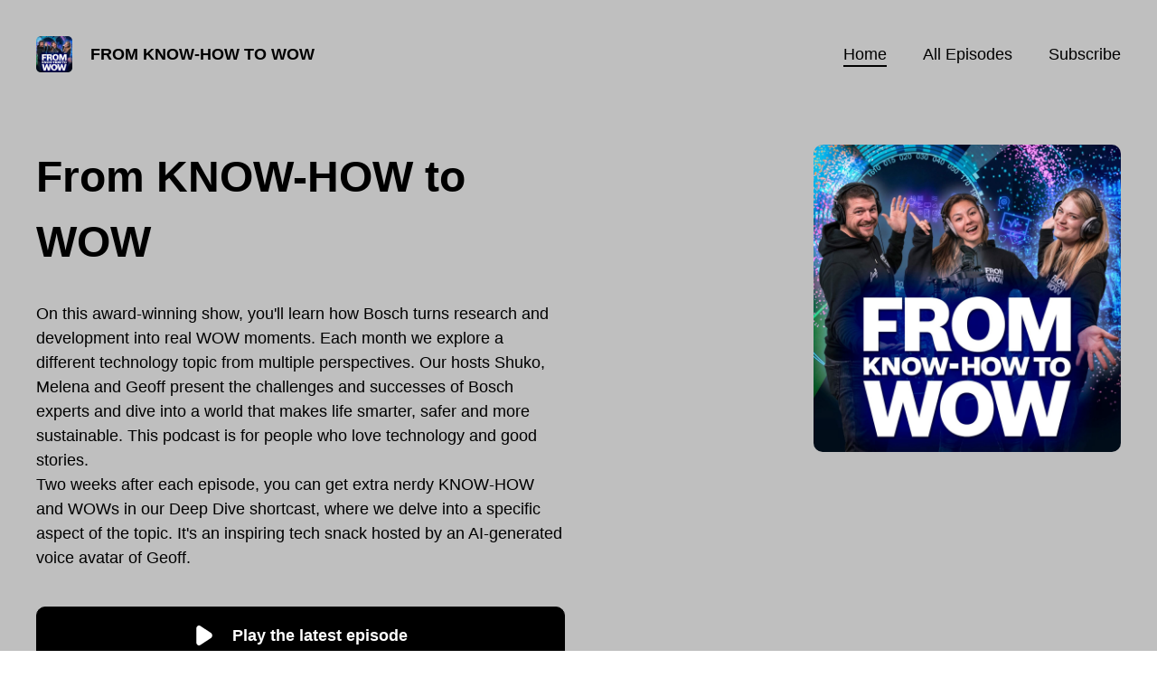

--- FILE ---
content_type: text/html; charset=utf-8
request_url: https://fromknowhowtowow.podigee.io/
body_size: 6518
content:
<!DOCTYPE html>
<html lang="en">
  <head>
    <meta charset="utf-8">
    <meta http-equiv="X-UA-Compatible" content="IE=edge,chrome=1">

    <title>
      From KNOW-HOW to WOW - Podcast
    </title>

    <meta name="viewport" content="width=device-width, initial-scale=1">

    <meta content="podigee.com" name="generator" />
<meta content="On this award-winning show, you&#39;ll learn how Bosch turns research and development into real WOW moments. Each month we explore a different technology topic from multiple perspectives. Our hosts Shuko, Melena and Geoff present the challenges and successes of Bosch experts and dive into a world that makes life smarter, safer and more sustainable. This podcast is for people who love technology and good stories.
Two weeks after each episode, you can get extra nerdy KNOW-HOW and WOWs in our Deep Dive shortcast, where we delve into a specific aspect of the topic. It&#39;s an inspiring tech snack hosted by an AI-generated voice avatar of Geoff." name="description" />
<meta content="Robert Bosch GmbH" name="author" />
<meta name="keywords" />

    <meta property="og:title" content="From KNOW-HOW to WOW" />
<meta property="og:description" content="On this award-winning show, you&#39;ll learn how Bosch turns research and development into real WOW moments. Each month we explore a different technology topic from multiple perspectives. Our hosts Shuko, Melena and Geoff present the challenges and successes of Bosch experts and dive into a world that makes life smarter, safer and more sustainable. This podcast is for people who love technology and good stories.
Two weeks after each episode, you can get extra nerdy KNOW-HOW and WOWs in our Deep Dive shortcast, where we delve into a specific aspect of the topic. It&#39;s an inspiring tech snack hosted by an AI-generated voice avatar of Geoff." />
<meta property="og:type" content="website" />
<meta property="og:url" content="https://fromknowhowtowow.podigee.io/" />
<meta property="og:image" content="https://images.podigee-cdn.net/0x,sWxmB-aIipr2szamn2ZxQ-E_0L0iuYAB9HJV-3-lp8fw=/https://main.podigee-cdn.net/uploads/u9012/70f39060-1909-41af-b6ca-d6f92bcd32d8.jpg" />
<meta property="og:site_name" content="From KNOW-HOW to WOW" />
<meta name="twitter:card" content="summary_large_image" />
<meta name="twitter:url" content="https://fromknowhowtowow.podigee.io/" />
<meta name="twitter:title" content="From KNOW-HOW to WOW" />
<meta name="twitter:description" content="On this award-winning show, you&#39;ll learn how Bosch turns research and development into real WOW moments. Each month we explore a different technology topic from multiple perspectives. Our hosts Shuko, Melena and Geoff present the challenges and successes of Bosch experts and dive into a world that makes life smarter, safer and more sustainable. This podcast is for people who love technology and good stories.
Two weeks after each episode, you can get extra nerdy KNOW-HOW and WOWs in our Deep Dive shortcast, where we delve into a specific aspect of the topic. It&#39;s an inspiring tech snack hosted by an AI-generated voice avatar of Geoff." />
<meta name="twitter:image" content="https://images.podigee-cdn.net/0x,sWxmB-aIipr2szamn2ZxQ-E_0L0iuYAB9HJV-3-lp8fw=/https://main.podigee-cdn.net/uploads/u9012/70f39060-1909-41af-b6ca-d6f92bcd32d8.jpg" />
<meta itemprop="name" content="From KNOW-HOW to WOW" />
<meta itemprop="description" content="On this award-winning show, you&#39;ll learn how Bosch turns research and development into real WOW moments. Each month we explore a different technology topic from multiple perspectives. Our hosts Shuko, Melena and Geoff present the challenges and successes of Bosch experts and dive into a world that makes life smarter, safer and more sustainable. This podcast is for people who love technology and good stories.
Two weeks after each episode, you can get extra nerdy KNOW-HOW and WOWs in our Deep Dive shortcast, where we delve into a specific aspect of the topic. It&#39;s an inspiring tech snack hosted by an AI-generated voice avatar of Geoff." />
<meta itemprop="image" content="https://images.podigee-cdn.net/0x,sWxmB-aIipr2szamn2ZxQ-E_0L0iuYAB9HJV-3-lp8fw=/https://main.podigee-cdn.net/uploads/u9012/70f39060-1909-41af-b6ca-d6f92bcd32d8.jpg" />


    <link rel="canonical" href="https://fromknowhowtowow.podigee.io/">
    <link rel="icon" href="/assets/favicons/favicon-96x96-e595067f367308346f53dde5921f8c405a8768e68e5594a49009ca9e6d6666fe.png" type="image/png">

    <link rel="stylesheet" href="/assets/fontawesome-49b2499398529056d550aba5dd2a0e0565f65ff3d8f9005d4891f6de96024560.css" media="all" />
    
    <link rel="stylesheet" href="/assets/blog-7233c08c7e31d828b4368f0c1b41ab74e3b3a711221bd9a75ddb45177323836a.css" media="all" />
      <link rel="stylesheet" media="all" href="/stylesheets/normalizer.css"></link>
  <link rel="stylesheet" media="all" href="/stylesheets/grid.css"></link>
  <link rel="stylesheet" media="all" href="/stylesheets/application.css"></link>

    <meta name="csrf-param" content="authenticity_token" />
<meta name="csrf-token" content="izxI7YfpETY_ICQjDrZQtKxXWLaSFOB_-iuWKnLc08Y-iU86pNCy9cb6Qx6V_4nF1Iq1jwA1TUJoXoRatyWjPw" />
    <script src="/assets/custom/application-e83c062865038959efc69ef9440e22a5054a100757c8943fb6614d59465f064c.js"></script>
      <script src="/assets/custom/calculation-fa9f88c7088a44ff115989b382b5fe135baeee84568af256c09249f14133a070.js" color="#000000"></script>
      <script src="/assets/custom/follow-hub-97b12e83ec0b2478be2191cc8b7cfbd66233877899ef419dccea124b1df73574.js" feedUrl="https://fromknowhowtowow.podigee.io/feed/mp3" followUsData="{&quot;itunes&quot;:null,&quot;spotify&quot;:&quot;https://open.spotify.com/show/0bE3sugcPOIdDKNwdzFrHn&quot;,&quot;deezer&quot;:&quot;https://www.deezer.com/show/1962522&quot;,&quot;podimo&quot;:null,&quot;steady&quot;:null,&quot;tune_in_radio&quot;:null,&quot;iheart&quot;:null,&quot;pandora&quot;:null,&quot;overcast&quot;:null,&quot;podcast_addict&quot;:null,&quot;pocket_casts&quot;:null,&quot;listen_notes&quot;:null,&quot;amazon&quot;:null}" translations="{&quot;copy_url&quot;:&quot;Copy url&quot;,&quot;description&quot;:&quot;Automatically deliver new episodes to your devices.&quot;,&quot;for_all&quot;:&quot;Windows, Android, MacOS, iOS&quot;,&quot;for_mac&quot;:&quot;MacOS, iOS for iPhone, iPad&quot;,&quot;more&quot;:&quot;More apps&quot;,&quot;recommended&quot;:&quot;Recommended apps&quot;,&quot;tab_ios&quot;:&quot;iPhone/iPad&quot;,&quot;tab_android&quot;:&quot;Android&quot;,&quot;tab_desktop&quot;:&quot;Desktop&quot;,&quot;title&quot;:&quot;Follow us and never miss an episode&quot;}" icons="{&quot;applepodcasts&quot;:&quot;/assets/follow_hub_icons/applepodcasts-1c3ad9c94d49291c2065c3bd38e49f1c40c41962871e7836fb7efeac3be3eee3.svg&quot;,&quot;castbox&quot;:&quot;/assets/follow_hub_icons/castbox-baf793cae2e63b4784d6e85d9eb7daec49a69ab7ac6705e2a25886cb8abe664d.svg&quot;,&quot;deezer&quot;:&quot;/assets/follow_hub_icons/deezer-eb456e3f64a35aaee6a58e3d1d125b1c0a8e95618f6e9f116e294f2bdfe70b0c.svg&quot;,&quot;iheart&quot;:&quot;/assets/follow_hub_icons/iheart-97872de27e884f5d7d57bf1db69a27858ac19d92363400c2b6a55284d6b3e202.svg&quot;,&quot;listennotes&quot;:&quot;/assets/follow_hub_icons/listennotes-4d5374d26e009f09bf89a9c034d59f30e32dc9f7413f76f6b88da78c71e2e47c.svg&quot;,&quot;overcast&quot;:&quot;/assets/follow_hub_icons/overcast-cf3e0f8743dcdf7bdf1b5028131883eac388de9913d7f2e837f2f183173ca29f.svg&quot;,&quot;pandora&quot;:&quot;/assets/follow_hub_icons/pandora-0599ebedb497df8bf738fa3b079725e8fe03cd5bd2f9eaf5bca1ef3aebc49e33.svg&quot;,&quot;pocketcasts&quot;:&quot;/assets/follow_hub_icons/pocketcasts-e7a62f208e565293677b6a8816c6e499c2143d2d36ba9a8c20d5b54034cae3e4.svg&quot;,&quot;podcastaddict&quot;:&quot;/assets/follow_hub_icons/podcastaddict-79ec32a78a1eacacd45453a4e0f6815de6b529119cdb80636da2605df8586fad.svg&quot;,&quot;podimo&quot;:&quot;/assets/follow_hub_icons/podimo-df9d03c2cc8c237c1df076bf4cbd722b5a0c33df02c6a849d387c067e01f4802.svg&quot;,&quot;rss&quot;:&quot;/assets/follow_hub_icons/rss-19e71a571792990ccb5820046a926bfccaaa3cc7b3ac8d03525c4cded15691f6.svg&quot;,&quot;spotify&quot;:&quot;/assets/follow_hub_icons/spotify-468c9f7a196af5151a0a55df9a48b861827c9aa2fc7514e120e68fea51df7b60.svg&quot;,&quot;steady&quot;:&quot;/assets/follow_hub_icons/steady-1a0be2864067e014a69cb1e559a5985268be9c8b34d25fbb792a7238ca9a7a37.svg&quot;,&quot;tuneinradio&quot;:&quot;/assets/follow_hub_icons/tuneinradio-ad18d536b9d5f0086c32e4db729af0c7e1db113b6649a5097114596ea96e7df3.svg&quot;}"></script>

    <script src="https://player.podigee-cdn.net/podcast-player/javascripts/podigee-podcast-player-direct.js" class="podigee-podcast-player-direct"></script>

    <link rel="alternate" type="application/rss+xml" title="From KNOW-HOW to WOW - Podcast" href="https://fromknowhowtowow.podigee.io/feed/mp3"></link>


    
  </head>

  <body id="blog" class="">

    

<header id="main-header">
  <div class="navbar-container">
    <nav class="navbar">
      <a class="navbar__left" href="/">
        
        <img alt="From KNOW-HOW to WOW" src="https://images.podigee-cdn.net/1400x,sWxmB-aIipr2szamn2ZxQ-E_0L0iuYAB9HJV-3-lp8fw=/https://main.podigee-cdn.net/uploads/u9012/70f39060-1909-41af-b6ca-d6f92bcd32d8.jpg" class="podcast-cover" />
        
        
        <div class="podcast-title">From KNOW-HOW to WOW</div>
      </a>
      <div class="navbar__right">
        <input type="checkbox" id="menu-btn" />
        <label id="mobile-menu-toggle" class="mobile-menu-toggle" aria-label="Menu" for="menu-btn">
          <span></span><span></span><span></span>
        </label>
        <div id="nav-links" class="nav-links-container">
          <ul class="nav-links">
            <li id="home-link">
              <a href="/">Home</a>
            </li>
            <li id="episodes-link">
              <a href="/episodes">All episodes</a>
            </li>
            <li id="subscribe-link">
              <a href="#subscribe">Subscribe</a>
            </li>
            
            <div class="mobile-actions">
              <div class="headline">Fancy a podcast of your own?</div>
              <a href="https://www.podigee.com/en/start-a-podcast-with-podigee?utm_source=podigee&utm_medium=referral&utm_campaign=w-en-en-podcastblog&utm_term=From+KNOW-HOW+to+WOW" class="button">Try it now for free</a>
            </div>
            
          </ul>
        </div>
      </div>
    </nav>
  </div>
</header>

<main><div class="podcast-details-container">
  <section class="podcast-details container">
    <div class="podcast-details__left">
      <div class="title-description">
        <div class="podcast-title">
          <h1>
            From KNOW-HOW to WOW
          </h1>
        </div>
        
        <div class="podcast-description">
          <p>On this award-winning show, you'll learn how Bosch turns research and development into real WOW moments. Each month we explore a different technology topic from multiple perspectives. Our hosts Shuko, Melena and Geoff present the challenges and successes of Bosch experts and dive into a world that makes life smarter, safer and more sustainable. This podcast is for people who love technology and good stories.
<br />Two weeks after each episode, you can get extra nerdy KNOW-HOW and WOWs in our Deep Dive shortcast, where we delve into a specific aspect of the topic. It's an inspiring tech snack hosted by an AI-generated voice avatar of Geoff.</p>
        </div>
        
      </div>
      <div class="actions">
        
        <a class="button primary-button" href="#latest-episode-player" id="play-latest-button">
          <svg class="splash-item" viewBox="0 0 16 20" xmlns="http://www.w3.org/2000/svg">
            <path
              d="M14.6528 7.35C15.0661 7.63574 15.406 8.02796 15.6413 8.49077C15.8767 8.95358 16 9.47223 16 9.99929C16 10.5263 15.8767 11.045 15.6413 11.5078C15.406 11.9706 15.0661 12.3628 14.6528 12.6486L3.99996 19.5971C3.59857 19.8613 3.1364 20.0003 2.66537 19.9985C2.19433 19.9967 1.73308 19.8543 1.33342 19.5871C0.920375 19.3045 0.581261 18.9138 0.348012 18.452C0.114763 17.9901 -0.00494555 17.4723 0.00015652 16.9471V3.05C-0.00471848 2.52513 0.115099 2.00756 0.348337 1.54597C0.581576 1.08439 0.920568 0.693965 1.33342 0.411429C1.73308 0.144289 2.19433 0.00183461 2.66537 6.81291e-05C3.1364 -0.00169836 3.59857 0.137293 3.99996 0.401429L14.6528 7.35Z" />
          </svg>
          Play the latest episode
        </a>
        
        <a class="button" href="#subscribe">Subscribe to the podcast</a>
      </div>
    </div>
    <div class="podcast-details__right">
      
      <img alt="From KNOW-HOW to WOW" src="https://images.podigee-cdn.net/1400x,sWxmB-aIipr2szamn2ZxQ-E_0L0iuYAB9HJV-3-lp8fw=/https://main.podigee-cdn.net/uploads/u9012/70f39060-1909-41af-b6ca-d6f92bcd32d8.jpg" />
      
      
    </div>
  </section>
</div>

<section class="latest-episodes">
  <div class="container">
    <div class="flex-column align-items-center text-center">
      
      <div class="episodes-top">
        <h2>Latest episodes</h2>
      </div>
      <div id="latest-episode-player" class="episode-media-player">
        <div class='podigee-podcast-player-direct' data-configuration='https://fromknowhowtowow.podigee.io/76-new-assistants-for-motorcyclists/embed?context=website'></div>

      </div>
    </div>
    <div class="episodes-list">
  
    
    <article>
      <div class="episode-image">
        <img alt="NEW ASSISTANCE SYSTEMS FOR MOTORCYCLES" src="https://images.podigee-cdn.net/1400x,s-ux9feWKcZFgrpCopPkW0khdCUih_GZWp2W2K5xYFw0=/https://main.podigee-cdn.net/uploads/u16440/9be15be6-fefb-488d-8b44-eeeb2ae9d0ec.jpeg" />
      </div>
      <div class="episode-info">
        <h2 class="headline">
          <a href="/76-new-assistants-for-motorcyclists">NEW ASSISTANCE SYSTEMS FOR MOTORCYCLES</a>
        </h2>
        <div class="time-header">
          <time> <span class="js-podigee-timestamp podigee-timestamp" data-timestamp="1733895000" data-format="%d. %B %Y"></span><noscript><span>2024-12-11 05:30:00 UTC</span></noscript> </time>
          <small>&#8231;</small>
          
          
          30m
          14s
        </div>
        <div class="description"><p>Welcome to the candy store! Shuko is excited to try some of the newest Bosch motorcycle systems. Advanced Rider Assistance Systems (ARAS) now include Riding Distance Assist and Group Ride Assist - two functions uniquely made for motorcycles. Bosch engineer Mathieu Grelaud takes us on a test ride and explains why it’s tricky to get radar and ABS technology to work cooperatively and make these features work. You’re also invited to test your knowledge of motorcycle protective gear - will you do better than co-host Geoff?</p></div>
      </div>
    </article>
    
  
    
    <article>
      <div class="episode-image">
        <img alt="MOON ROVERS: POWERING THE FUTURE OF LUNAR EXPLORATION" src="https://images.podigee-cdn.net/1400x,sU7dpZQ86ZvJ6Bd8xVlJWNZXUKbg01uQhHI6YuT1ZVtE=/https://main.podigee-cdn.net/uploads/u16440/863ea6c8-de99-470d-b380-b42ec489b0d3.jpeg" />
      </div>
      <div class="episode-info">
        <h2 class="headline">
          <a href="/75-moon-rovers-powering-the-future-of-lunar-exploration">MOON ROVERS: POWERING THE FUTURE OF LUNAR EXPLORATION</a>
        </h2>
        <div class="time-header">
          <time> <span class="js-podigee-timestamp podigee-timestamp" data-timestamp="1731495600" data-format="%d. %B %Y"></span><noscript><span>2024-11-13 11:00:00 UTC</span></noscript> </time>
          <small>&#8231;</small>
          
          
          24m
          10s
        </div>
        <div class="description"><p>Tiny but mighty – shoebox-sized rovers might soon explore the moon’s surface. But how do they keep their batteries charged in the harsh lunar wilderness? According to Bosch engineer Vivek Jain, it’s not as simple as your vacuum cleaner bot docking at its charging station. One of many reasons: the robot has limited vision. Join our hosts Shuko and Geoff as they explore what it’s like to develop cutting-edge technology for a space mission!</p></div>
      </div>
    </article>
    
  
    
    <article>
      <div class="episode-image">
        <img alt="NEW MATTER COMMUNICATION STANDARDS FOR YOUR SMART HOME" src="https://images.podigee-cdn.net/1400x,s_FJsK8baBaoFUAwMx9M4P9K1sd3zgAkrnFyGbZGo5Ew=/https://main.podigee-cdn.net/uploads/u16440/094850cb-0ec4-4fef-bd02-45c64e4a4476.jpeg" />
      </div>
      <div class="episode-info">
        <h2 class="headline">
          <a href="/74-new-matter-communication-standards-for-your-smart-home">NEW MATTER COMMUNICATION STANDARDS FOR YOUR SMART HOME</a>
        </h2>
        <div class="time-header">
          <time> <span class="js-podigee-timestamp podigee-timestamp" data-timestamp="1729053000" data-format="%d. %B %Y"></span><noscript><span>2024-10-16 04:30:00 UTC</span></noscript> </time>
          <small>&#8231;</small>
          
          
          29m
          47s
        </div>
        <div class="description"><p>"Close the door!" If you're saying that to your voice assistant instead of your housemates, you have a smart home. But which manufacturer's smart home devices are you using, and do they talk to each other? That question may be less relevant in the future, thanks to a relatively new standard called Matter. Bosch expert Michael Zuegel has been busy making our smart home products Matter-ready. He shares his insights on the technology with hosts Shuko and Melena. They also talk to Youtuber Chris West, who maintains a complex smart home setup with automations that make life easier - except...</p></div>
      </div>
    </article>
    
  
    
    <article>
      <div class="episode-image">
        <img alt="BOSCH ICON: ROBERT BOSCH" src="https://images.podigee-cdn.net/1400x,sXs_WDZb8BG-Pna2nLwoqre5EC2JmzVkjfdc6hUX4h44=/https://main.podigee-cdn.net/uploads/u16440/22b7a15c-7b56-4528-8a3b-0fa29454b4e4.jpeg" />
      </div>
      <div class="episode-info">
        <h2 class="headline">
          <a href="/73-bosch-icon-robert-bosch">BOSCH ICON: ROBERT BOSCH</a>
        </h2>
        <div class="time-header">
          <time> <span class="js-podigee-timestamp podigee-timestamp" data-timestamp="1726029000" data-format="%d. %B %Y"></span><noscript><span>2024-09-11 04:30:00 UTC</span></noscript> </time>
          <small>&#8231;</small>
          
          
          40m
          11s
        </div>
        <div class="description"><p>Switching it up! This episode, we’re talking about a person - one person in particular, our company’s founder Robert Bosch. Our host Geoff, a self-declared Bosch fanboy, sits down with Dietrich Kuhlgatz, Director Historical Communications at Bosch. Dietrich brings some treasures, including a diary and actual sound bites from Robert Bosch himself. Meanwhile, co-host Melena has a closer look at the device that was the “big bang” for Bosch, the ignition magneto. This first Bosch bestseller provided the foundation for what the company is today. But what is it? </p>

<p>History of the Bosch-Zünder Magazine
<br /><a href="https://www.bosch.com/stories/bosch-zuender-associate-magazine/">https://www.bosch.com/stories/bosch-zuender-associate-magazine/</a></p>

<p>The magneto ignition
<br /><a href="https://www.bosch-classic.com/de/en/products/range-of-spare-parts/ignition/">https://www.bosch-classic.com/de/en/products/range-of-spare-parts/ignition/</a></p></div>
      </div>
    </article>
    
  
    
  
    
  
    
  
    
  
    
  
    
  
  
</div>

    <div class="more-episodes-link">
      
      <a class="button" href="/episodes">More episodes</a>
      
    </div>
  </div>
</section>



<section class="subscribe" id="subscribe"></section>



</main>

<footer>
  
  <div class="container">
    
    <h2 class="footer__text">Fancy a podcast of your own?</h2>
    <a href="https://www.podigee.com/en/start-a-podcast-with-podigee?utm_source=podigee&utm_medium=referral&utm_campaign=w-en-en-podcastblog&utm_term=From+KNOW-HOW+to+WOW" rel="nofollow" class="button footer__button">Try it now for free</a>
    

    <ul class="unstyled d-flex footer__nav">
       
    </ul>

    
    <div class="footer__logo">
      <a href="https://www.podigee.com/en/start-a-podcast-with-podigee?utm_source=podigee&utm_medium=referral&utm_campaign=w-en-en-podcastblog&utm_term=From+KNOW-HOW+to+WOW" rel="nofollow">
        <img alt="Podigee logo" src="https://main.podigee-cdn.net/website-assets/footer-podigee-logo-text-horizontal.svg" />
      </a>
    </div>
    
    
    <div class="footer__copyright">&copy; Robert Bosch GmbH</div>
    
  </div>
  
</footer>

<!-- inject:js -->
<script>"use strict";(function(){var __webpack_modules__={"./files/javascripts/index.js":
/*!************************************!*\
      !*** ./files/javascripts/index.js ***!
      \************************************/
function filesJavascriptsIndexJs(){eval('(function () {\n  window.addEventListener("load", function () {\n    var homeLink = document.getElementById("home-link");\n    var episodesLink = document.getElementById("episodes-link");\n    var mobileMenuToggle = document.getElementById("mobile-menu-toggle");\n    var followUsLink = document.getElementById("subscribe-link");\n    var menuBtn = document.getElementById("menu-btn");\n    var announcement = document.getElementById("announcement");\n\n    if (window.location.pathname === "/") {\n      homeLink.classList.add("active");\n    } else if (window.location.pathname === "/episodes") {\n      episodesLink.classList.add("active");\n    }\n\n    if (announcement) {\n      menuBtn.addEventListener("change", function (e) {\n        if (e.target.checked) {\n          announcement.style.display = "none";\n        } else {\n          announcement.style.display = "block";\n        }\n      });\n    }\n\n    mobileMenuToggle.addEventListener("click", function () {\n      document.documentElement.style.overflow = !!!document.documentElement\n        .style.overflow\n        ? "hidden"\n        : null;\n    });\n\n    if (followUsLink) {\n      followUsLink.addEventListener("click", function () {\n        menuBtn.checked = false;\n        document.documentElement.style.overflow = null;\n      });\n    }\n\n    var url = new URL(window.location.href);\n    var auth = url.searchParams.get("auth");\n\n    if(auth) {\n      var now = new Date();\n      var time = now.getTime();\n      now.setTime(time + 86400000); // + 24 hours\n      document.cookie = `auth=${auth}; expires=${now.toUTCString()};`;\n    }\n  });\n})();\n\n\n//# sourceURL=webpack://podigee-theme-sdk/./files/javascripts/index.js?')}},__webpack_exports__={};__webpack_modules__["./files/javascripts/index.js"]()})();</script>
<!-- endinject -->


  </body>
</html>


--- FILE ---
content_type: image/svg+xml
request_url: https://fromknowhowtowow.podigee.io/assets/follow_hub_icons/overcast-cf3e0f8743dcdf7bdf1b5028131883eac388de9913d7f2e837f2f183173ca29f.svg
body_size: 468
content:
<svg xmlns="http://www.w3.org/2000/svg" width="20" viewBox="0 0 20 20">
  <path fill-rule="evenodd" clip-rule="evenodd" d="M10 20C4.458 20 0 15.542 0 10S4.458 0 10 0s10 4.458 10 10-4.458 10-10 10zm0-3.958l.75-.75-.75-2.875-.75 2.875.75.75zM9.042 16l-.375 1.417.875-.875-.5-.542zm1.916 0l-.5.5.875.875L10.958 16zm.709 2.583L10 16.917l-1.667 1.666c.542.084 1.084.167 1.667.167a7.3 7.3 0 001.667-.167zM10 1.25A8.749 8.749 0 001.25 10a8.707 8.707 0 005.875 8.25L9 11.292c-.417-.292-.667-.792-.667-1.334 0-.916.75-1.666 1.667-1.666s1.667.75 1.667 1.666c0 .542-.25 1-.667 1.334l1.875 6.958A8.707 8.707 0 0018.75 10 8.749 8.749 0 0010 1.25zm5.708 13.083a.646.646 0 01-.875.125.566.566 0 01-.125-.833s1.125-1.5 1.125-3.625-1.125-3.625-1.125-3.625a.566.566 0 01.125-.833.646.646 0 01.875.125c.084.083 1.375 1.791 1.375 4.333 0 2.542-1.291 4.25-1.375 4.333zm-3.041-1.625c-.25-.25-.209-.708.041-.958 0 0 .625-.667.625-1.75s-.625-1.708-.625-1.75c-.25-.25-.25-.667-.041-.958.25-.292.625-.292.875-.042.041.042 1.041 1.083 1.041 2.75s-1 2.708-1.041 2.75c-.25.25-.625.208-.875-.042zm-5.334 0c-.25.25-.625.292-.875.042-.041-.083-1.041-1.083-1.041-2.75s1-2.667 1.041-2.75c.25-.25.667-.25.875.042.25.25.209.708-.041.958 0 .042-.625.667-.625 1.75s.625 1.75.625 1.75c.25.25.291.667.041.958zm-2.166 1.75a.646.646 0 01-.875-.125C4.208 14.25 2.917 12.542 2.917 10c0-2.542 1.291-4.25 1.375-4.333a.646.646 0 01.875-.125.566.566 0 01.125.833S4.167 7.875 4.167 10s1.125 3.625 1.125 3.625c.208.25.125.625-.125.833z" fill="#FC8028"/>
</svg>

--- FILE ---
content_type: application/x-javascript
request_url: https://fromknowhowtowow.podigee.io/assets/custom/calculation-fa9f88c7088a44ff115989b382b5fe135baeee84568af256c09249f14133a070.js
body_size: 15867
content:
"use strict";(()=>{var qe=Object.create,Bt=Object.defineProperty,Le=Object.getOwnPropertyDescriptor,Dt=Object.getOwnPropertyNames,Re=Object.getPrototypeOf,Ge=Object.prototype.hasOwnProperty,Ie=(q,R)=>function(){return R||(0,q[Dt(q)[0]])((R={exports:{}}).exports,R),R.exports},Se=(q,R,B,D)=>{if(R&&typeof R=="object"||typeof R=="function")for(let Y of Dt(R))!Ge.call(q,Y)&&Y!==B&&Bt(q,Y,{get:()=>R[Y],enumerable:!(D=Le(R,Y))||D.enumerable});return q},Be=(q,R,B)=>(B=q!=null?qe(Re(q)):{},Se(R||!q||!q.__esModule?Bt(B,"default",{value:q,enumerable:!0}):B,q)),De=Ie({"vendor/assets/javascripts/chroma.min.js"(q,R){"use strict";(function(B,D){typeof q=="object"&&typeof R<"u"?R.exports=D():typeof define=="function"&&define.amd?define(D):B.chroma=D()})(q,function(){"use strict";for(var B=function(t,e,n){return e===void 0&&(e=0),n===void 0&&(n=1),t<e?e:n<t?n:t},D={},Y=0,at=["Boolean","Number","String","Function","Array","Date","RegExp","Undefined","Null"];Y<at.length;Y+=1){var ct=at[Y];D["[object "+ct+"]"]=ct.toLowerCase()}var V=function(t){return D[Object.prototype.toString.call(t)]||"object"},ft=Math.PI,b={clip_rgb:function(t){t._clipped=!1,t._unclipped=t.slice(0);for(var e=0;e<=3;e++)e<3?((t[e]<0||255<t[e])&&(t._clipped=!0),t[e]=B(t[e],0,255)):e===3&&(t[e]=B(t[e],0,1));return t},limit:B,type:V,unpack:function(t,e){return e===void 0&&(e=null),3<=t.length?Array.prototype.slice.call(t):V(t[0])=="object"&&e?e.split("").filter(function(n){return t[0][n]!==void 0}).map(function(n){return t[0][n]}):t[0]},last:function(t){if(t.length<2)return null;var e=t.length-1;return V(t[e])=="string"?t[e].toLowerCase():null},PI:ft,TWOPI:2*ft,PITHIRD:ft/3,DEG2RAD:ft/180,RAD2DEG:180/ft},w={format:{},autodetect:[]},ze=b.last,Te=b.clip_rgb,zt=b.type,Tt=function(){for(var t=[],e=arguments.length;e--;)t[e]=arguments[e];if(zt(t[0])==="object"&&t[0].constructor&&t[0].constructor===this.constructor)return t[0];var n=ze(t),r=!1;if(!n){r=!0,w.sorted||(w.autodetect=w.autodetect.sort(function(c,i){return i.p-c.p}),w.sorted=!0);for(var f=0,u=w.autodetect;f<u.length;f+=1){var a=u[f];if(n=a.test.apply(a,t))break}}if(!w.format[n])throw new Error("unknown format: "+t);var o=w.format[n].apply(null,r?t:t.slice(0,-1));this._rgb=Te(o),this._rgb.length===3&&this._rgb.push(1)};Tt.prototype.toString=function(){return zt(this.hex)=="function"?this.hex():"["+this._rgb.join(",")+"]"};var h=Tt,it=function(){for(var t=[],e=arguments.length;e--;)t[e]=arguments[e];return new(Function.prototype.bind.apply(it.Color,[null].concat(t)))};it.Color=h,it.version="2.1.0";var m=it,$e=b.unpack,$t=Math.max,Ue=function(){for(var t=[],e=arguments.length;e--;)t[e]=arguments[e];var n=$e(t,"rgb"),r=n[0],f=n[1],u=n[2],a=1-$t(r/=255,$t(f/=255,u/=255)),o=a<1?1/(1-a):0;return[(1-r-a)*o,(1-f-a)*o,(1-u-a)*o,a]},Ve=b.unpack,We=function(){for(var t=[],e=arguments.length;e--;)t[e]=arguments[e];var n=(t=Ve(t,"cmyk"))[0],r=t[1],f=t[2],u=t[3],a=4<t.length?t[4]:1;return u===1?[0,0,0,a]:[1<=n?0:255*(1-n)*(1-u),1<=r?0:255*(1-r)*(1-u),1<=f?0:255*(1-f)*(1-u),a]},Xe=b.unpack,He=b.type;h.prototype.cmyk=function(){return Ue(this._rgb)},m.cmyk=function(){for(var t=[],e=arguments.length;e--;)t[e]=arguments[e];return new(Function.prototype.bind.apply(h,[null].concat(t,["cmyk"])))},w.format.cmyk=We,w.autodetect.push({p:2,test:function(){for(var t=[],e=arguments.length;e--;)t[e]=arguments[e];if(t=Xe(t,"cmyk"),He(t)==="array"&&t.length===4)return"cmyk"}});var Je=b.unpack,Ke=b.last,pt=function(t){return Math.round(100*t)/100},Qe=function(){for(var t=[],e=arguments.length;e--;)t[e]=arguments[e];var n=Je(t,"hsla"),r=Ke(t)||"lsa";return n[0]=pt(n[0]||0),n[1]=pt(100*n[1])+"%",n[2]=pt(100*n[2])+"%",r==="hsla"||3<n.length&&n[3]<1?(n[3]=3<n.length?n[3]:1,r="hsla"):n.length=3,r+"("+n.join(",")+")"},Ze=b.unpack,Ut=function(){for(var t=[],e=arguments.length;e--;)t[e]=arguments[e];var n=(t=Ze(t,"rgba"))[0],r=t[1],f=t[2];n/=255,r/=255,f/=255;var u,a,o=Math.min(n,r,f),c=Math.max(n,r,f),i=(c+o)/2;return c===o?(u=0,a=Number.NaN):u=i<.5?(c-o)/(c+o):(c-o)/(2-c-o),n==c?a=(r-f)/(c-o):r==c?a=2+(f-n)/(c-o):f==c&&(a=4+(n-r)/(c-o)),(a*=60)<0&&(a+=360),3<t.length&&t[3]!==void 0?[a,u,i,t[3]]:[a,u,i]},tn=b.unpack,en=b.last,mt=Math.round,nn=function(){for(var t=[],e=arguments.length;e--;)t[e]=arguments[e];var n=tn(t,"rgba"),r=en(t)||"rgb";return r.substr(0,3)=="hsl"?Qe(Ut(n),r):(n[0]=mt(n[0]),n[1]=mt(n[1]),n[2]=mt(n[2]),(r==="rgba"||3<n.length&&n[3]<1)&&(n[3]=3<n.length?n[3]:1,r="rgba"),r+"("+n.slice(0,r==="rgb"?3:4).join(",")+")")},rn=b.unpack,vt=Math.round,yt=function(){for(var t,e=[],n=arguments.length;n--;)e[n]=arguments[n];var r,f,u,a=(e=rn(e,"hsl"))[0],o=e[1],c=e[2];if(o===0)r=f=u=255*c;else{var i=[0,0,0],d=[0,0,0],l=c<.5?c*(1+o):c+o-c*o,p=2*c-l,g=a/360;i[0]=g+1/3,i[1]=g,i[2]=g-1/3;for(var v=0;v<3;v++)i[v]<0&&(i[v]+=1),1<i[v]&&(i[v]-=1),6*i[v]<1?d[v]=p+6*(l-p)*i[v]:2*i[v]<1?d[v]=l:3*i[v]<2?d[v]=p+(l-p)*(2/3-i[v])*6:d[v]=p;r=(t=[vt(255*d[0]),vt(255*d[1]),vt(255*d[2])])[0],f=t[1],u=t[2]}return 3<e.length?[r,f,u,e[3]]:[r,f,u,1]},Vt=/^rgb\(\s*(-?\d+),\s*(-?\d+)\s*,\s*(-?\d+)\s*\)$/,Wt=/^rgba\(\s*(-?\d+),\s*(-?\d+)\s*,\s*(-?\d+)\s*,\s*([01]|[01]?\.\d+)\)$/,Xt=/^rgb\(\s*(-?\d+(?:\.\d+)?)%,\s*(-?\d+(?:\.\d+)?)%\s*,\s*(-?\d+(?:\.\d+)?)%\s*\)$/,Ht=/^rgba\(\s*(-?\d+(?:\.\d+)?)%,\s*(-?\d+(?:\.\d+)?)%\s*,\s*(-?\d+(?:\.\d+)?)%\s*,\s*([01]|[01]?\.\d+)\)$/,Jt=/^hsl\(\s*(-?\d+(?:\.\d+)?),\s*(-?\d+(?:\.\d+)?)%\s*,\s*(-?\d+(?:\.\d+)?)%\s*\)$/,Kt=/^hsla\(\s*(-?\d+(?:\.\d+)?),\s*(-?\d+(?:\.\d+)?)%\s*,\s*(-?\d+(?:\.\d+)?)%\s*,\s*([01]|[01]?\.\d+)\)$/,Qt=Math.round,Zt=function(t){var e;if(t=t.toLowerCase().trim(),w.format.named)try{return w.format.named(t)}catch{}if(e=t.match(Vt)){for(var n=e.slice(1,4),r=0;r<3;r++)n[r]=+n[r];return n[3]=1,n}if(e=t.match(Wt)){for(var f=e.slice(1,5),u=0;u<4;u++)f[u]=+f[u];return f}if(e=t.match(Xt)){for(var a=e.slice(1,4),o=0;o<3;o++)a[o]=Qt(2.55*a[o]);return a[3]=1,a}if(e=t.match(Ht)){for(var c=e.slice(1,5),i=0;i<3;i++)c[i]=Qt(2.55*c[i]);return c[3]=+c[3],c}if(e=t.match(Jt)){var d=e.slice(1,4);d[1]*=.01,d[2]*=.01;var l=yt(d);return l[3]=1,l}if(e=t.match(Kt)){var p=e.slice(1,4);p[1]*=.01,p[2]*=.01;var g=yt(p);return g[3]=+e[4],g}};Zt.test=function(t){return Vt.test(t)||Wt.test(t)||Xt.test(t)||Ht.test(t)||Jt.test(t)||Kt.test(t)};var te=Zt,an=b.type;h.prototype.css=function(t){return nn(this._rgb,t)},m.css=function(){for(var t=[],e=arguments.length;e--;)t[e]=arguments[e];return new(Function.prototype.bind.apply(h,[null].concat(t,["css"])))},w.format.css=te,w.autodetect.push({p:5,test:function(t){for(var e=[],n=arguments.length-1;0<n--;)e[n]=arguments[n+1];if(!e.length&&an(t)==="string"&&te.test(t))return"css"}});var fn=b.unpack;w.format.gl=function(){for(var t=[],e=arguments.length;e--;)t[e]=arguments[e];var n=fn(t,"rgba");return n[0]*=255,n[1]*=255,n[2]*=255,n},m.gl=function(){for(var t=[],e=arguments.length;e--;)t[e]=arguments[e];return new(Function.prototype.bind.apply(h,[null].concat(t,["gl"])))},h.prototype.gl=function(){var t=this._rgb;return[t[0]/255,t[1]/255,t[2]/255,t[3]]};var un=b.unpack,on=function(){for(var t=[],e=arguments.length;e--;)t[e]=arguments[e];var n,r=un(t,"rgb"),f=r[0],u=r[1],a=r[2],o=Math.min(f,u,a),c=Math.max(f,u,a),i=c-o,d=100*i/255,l=o/(255-i)*100;return i===0?n=Number.NaN:(f===c&&(n=(u-a)/i),u===c&&(n=2+(a-f)/i),a===c&&(n=4+(f-u)/i),(n*=60)<0&&(n+=360)),[n,d,l]},cn=b.unpack,sn=Math.floor,ln=function(){for(var t,e,n,r,f,u,a=[],o=arguments.length;o--;)a[o]=arguments[o];var c,i,d,l=(a=cn(a,"hcg"))[0],p=a[1],g=a[2];g*=255;var v=255*p;if(p===0)c=i=d=g;else{l===360&&(l=0),360<l&&(l-=360),l<0&&(l+=360);var x=sn(l/=60),_=l-x,A=g*(1-p),O=A+v*(1-_),F=A+v*_,G=A+v;switch(x){case 0:c=(t=[G,F,A])[0],i=t[1],d=t[2];break;case 1:c=(e=[O,G,A])[0],i=e[1],d=e[2];break;case 2:c=(n=[A,G,F])[0],i=n[1],d=n[2];break;case 3:c=(r=[A,O,G])[0],i=r[1],d=r[2];break;case 4:c=(f=[F,A,G])[0],i=f[1],d=f[2];break;case 5:c=(u=[G,A,O])[0],i=u[1],d=u[2]}}return[c,i,d,3<a.length?a[3]:1]},hn=b.unpack,dn=b.type;h.prototype.hcg=function(){return on(this._rgb)},m.hcg=function(){for(var t=[],e=arguments.length;e--;)t[e]=arguments[e];return new(Function.prototype.bind.apply(h,[null].concat(t,["hcg"])))},w.format.hcg=ln,w.autodetect.push({p:1,test:function(){for(var t=[],e=arguments.length;e--;)t[e]=arguments[e];if(t=hn(t,"hcg"),dn(t)==="array"&&t.length===3)return"hcg"}});var gn=b.unpack,bn=b.last,st=Math.round,ee=function(){for(var t=[],e=arguments.length;e--;)t[e]=arguments[e];var n=gn(t,"rgba"),r=n[0],f=n[1],u=n[2],a=n[3],o=bn(t)||"auto";a===void 0&&(a=1),o==="auto"&&(o=a<1?"rgba":"rgb");var c="000000"+((r=st(r))<<16|(f=st(f))<<8|(u=st(u))).toString(16);c=c.substr(c.length-6);var i="0"+st(255*a).toString(16);switch(i=i.substr(i.length-2),o.toLowerCase()){case"rgba":return"#"+c+i;case"argb":return"#"+i+c;default:return"#"+c}},pn=/^#?([A-Fa-f0-9]{6}|[A-Fa-f0-9]{3})$/,mn=/^#?([A-Fa-f0-9]{8}|[A-Fa-f0-9]{4})$/,ne=function(t){if(t.match(pn)){t.length!==4&&t.length!==7||(t=t.substr(1)),t.length===3&&(t=(t=t.split(""))[0]+t[0]+t[1]+t[1]+t[2]+t[2]);var e=parseInt(t,16);return[e>>16,e>>8&255,255&e,1]}if(t.match(mn)){t.length!==5&&t.length!==9||(t=t.substr(1)),t.length===4&&(t=(t=t.split(""))[0]+t[0]+t[1]+t[1]+t[2]+t[2]+t[3]+t[3]);var n=parseInt(t,16);return[n>>24&255,n>>16&255,n>>8&255,Math.round((255&n)/255*100)/100]}throw new Error("unknown hex color: "+t)},vn=b.type;h.prototype.hex=function(t){return ee(this._rgb,t)},m.hex=function(){for(var t=[],e=arguments.length;e--;)t[e]=arguments[e];return new(Function.prototype.bind.apply(h,[null].concat(t,["hex"])))},w.format.hex=ne,w.autodetect.push({p:4,test:function(t){for(var e=[],n=arguments.length-1;0<n--;)e[n]=arguments[n+1];if(!e.length&&vn(t)==="string"&&0<=[3,4,5,6,7,8,9].indexOf(t.length))return"hex"}});var yn=b.unpack,re=b.TWOPI,wn=Math.min,kn=Math.sqrt,_n=Math.acos,Mn=function(){for(var t=[],e=arguments.length;e--;)t[e]=arguments[e];var n,r=yn(t,"rgb"),f=r[0],u=r[1],a=r[2],o=wn(f/=255,u/=255,a/=255),c=(f+u+a)/3,i=0<c?1-o/c:0;return i===0?n=NaN:(n=(f-u+(f-a))/2,n/=kn((f-u)*(f-u)+(f-a)*(u-a)),n=_n(n),u<a&&(n=re-n),n/=re),[360*n,i,c]},Nn=b.unpack,wt=b.limit,K=b.TWOPI,kt=b.PITHIRD,Q=Math.cos,Pn=function(){for(var t=[],e=arguments.length;e--;)t[e]=arguments[e];var n,r,f,u=(t=Nn(t,"hsi"))[0],a=t[1],o=t[2];return isNaN(u)&&(u=0),isNaN(a)&&(a=0),360<u&&(u-=360),u<0&&(u+=360),(u/=360)<1/3?r=1-((f=(1-a)/3)+(n=(1+a*Q(K*u)/Q(kt-K*u))/3)):u<2/3?f=1-((n=(1-a)/3)+(r=(1+a*Q(K*(u-=1/3))/Q(kt-K*u))/3)):n=1-((r=(1-a)/3)+(f=(1+a*Q(K*(u-=2/3))/Q(kt-K*u))/3)),[255*(n=wt(o*n*3)),255*(r=wt(o*r*3)),255*(f=wt(o*f*3)),3<t.length?t[3]:1]},xn=b.unpack,An=b.type;h.prototype.hsi=function(){return Mn(this._rgb)},m.hsi=function(){for(var t=[],e=arguments.length;e--;)t[e]=arguments[e];return new(Function.prototype.bind.apply(h,[null].concat(t,["hsi"])))},w.format.hsi=Pn,w.autodetect.push({p:2,test:function(){for(var t=[],e=arguments.length;e--;)t[e]=arguments[e];if(t=xn(t,"hsi"),An(t)==="array"&&t.length===3)return"hsi"}});var On=b.unpack,En=b.type;h.prototype.hsl=function(){return Ut(this._rgb)},m.hsl=function(){for(var t=[],e=arguments.length;e--;)t[e]=arguments[e];return new(Function.prototype.bind.apply(h,[null].concat(t,["hsl"])))},w.format.hsl=yt,w.autodetect.push({p:2,test:function(){for(var t=[],e=arguments.length;e--;)t[e]=arguments[e];if(t=On(t,"hsl"),En(t)==="array"&&t.length===3)return"hsl"}});var jn=b.unpack,Cn=Math.min,Fn=Math.max,qn=function(){for(var t=[],e=arguments.length;e--;)t[e]=arguments[e];var n,r,f,u=(t=jn(t,"rgb"))[0],a=t[1],o=t[2],c=Cn(u,a,o),i=Fn(u,a,o),d=i-c;return f=i/255,i===0?(n=Number.NaN,r=0):(r=d/i,u===i&&(n=(a-o)/d),a===i&&(n=2+(o-u)/d),o===i&&(n=4+(u-a)/d),(n*=60)<0&&(n+=360)),[n,r,f]},Ln=b.unpack,Rn=Math.floor,Gn=function(){for(var t,e,n,r,f,u,a=[],o=arguments.length;o--;)a[o]=arguments[o];var c,i,d,l=(a=Ln(a,"hsv"))[0],p=a[1],g=a[2];if(g*=255,p===0)c=i=d=g;else{l===360&&(l=0),360<l&&(l-=360),l<0&&(l+=360);var v=Rn(l/=60),x=l-v,_=g*(1-p),A=g*(1-p*x),O=g*(1-p*(1-x));switch(v){case 0:c=(t=[g,O,_])[0],i=t[1],d=t[2];break;case 1:c=(e=[A,g,_])[0],i=e[1],d=e[2];break;case 2:c=(n=[_,g,O])[0],i=n[1],d=n[2];break;case 3:c=(r=[_,A,g])[0],i=r[1],d=r[2];break;case 4:c=(f=[O,_,g])[0],i=f[1],d=f[2];break;case 5:c=(u=[g,_,A])[0],i=u[1],d=u[2]}}return[c,i,d,3<a.length?a[3]:1]},In=b.unpack,Sn=b.type;h.prototype.hsv=function(){return qn(this._rgb)},m.hsv=function(){for(var t=[],e=arguments.length;e--;)t[e]=arguments[e];return new(Function.prototype.bind.apply(h,[null].concat(t,["hsv"])))},w.format.hsv=Gn,w.autodetect.push({p:2,test:function(){for(var t=[],e=arguments.length;e--;)t[e]=arguments[e];if(t=In(t,"hsv"),Sn(t)==="array"&&t.length===3)return"hsv"}});var ae=18,fe=.95047,ue=1,oe=1.08883,ce=.137931034,Bn=.206896552,ie=.12841855,Dn=.008856452,Yn=b.unpack,se=Math.pow,_t=function(t){return(t/=255)<=.04045?t/12.92:se((t+.055)/1.055,2.4)},Mt=function(t){return Dn<t?se(t,1/3):t/ie+ce},zn=function(t,e,n){return t=_t(t),e=_t(e),n=_t(n),[Mt((.4124564*t+.3575761*e+.1804375*n)/fe),Mt((.2126729*t+.7151522*e+.072175*n)/ue),Mt((.0193339*t+.119192*e+.9503041*n)/oe)]},le=function(){for(var t=[],e=arguments.length;e--;)t[e]=arguments[e];var n=Yn(t,"rgb"),r=n[0],f=n[1],u=n[2],a=zn(r,f,u),o=a[0],c=a[1],i=116*c-16;return[i<0?0:i,500*(o-c),200*(c-a[2])]},Tn=b.unpack,$n=Math.pow,Nt=function(t){return 255*(t<=.00304?12.92*t:1.055*$n(t,1/2.4)-.055)},Pt=function(t){return Bn<t?t*t*t:ie*(t-ce)},he=function(){for(var t=[],e=arguments.length;e--;)t[e]=arguments[e];var n,r,f,u=(t=Tn(t,"lab"))[0],a=t[1],o=t[2];return r=(u+16)/116,n=isNaN(a)?r:r+a/500,f=isNaN(o)?r:r-o/200,r=ue*Pt(r),n=fe*Pt(n),f=oe*Pt(f),[Nt(3.2404542*n-1.5371385*r-.4985314*f),Nt(-.969266*n+1.8760108*r+.041556*f),Nt(.0556434*n-.2040259*r+1.0572252*f),3<t.length?t[3]:1]},Un=b.unpack,Vn=b.type;h.prototype.lab=function(){return le(this._rgb)},m.lab=function(){for(var t=[],e=arguments.length;e--;)t[e]=arguments[e];return new(Function.prototype.bind.apply(h,[null].concat(t,["lab"])))},w.format.lab=he,w.autodetect.push({p:2,test:function(){for(var t=[],e=arguments.length;e--;)t[e]=arguments[e];if(t=Un(t,"lab"),Vn(t)==="array"&&t.length===3)return"lab"}});var Wn=b.unpack,Xn=b.RAD2DEG,Hn=Math.sqrt,Jn=Math.atan2,Kn=Math.round,Qn=function(){for(var t=[],e=arguments.length;e--;)t[e]=arguments[e];var n=Wn(t,"lab"),r=n[0],f=n[1],u=n[2],a=Hn(f*f+u*u),o=(Jn(u,f)*Xn+360)%360;return Kn(1e4*a)===0&&(o=Number.NaN),[r,a,o]},Zn=b.unpack,de=function(){for(var t=[],e=arguments.length;e--;)t[e]=arguments[e];var n=Zn(t,"rgb"),r=n[0],f=n[1],u=n[2],a=le(r,f,u),o=a[0],c=a[1],i=a[2];return Qn(o,c,i)},tr=b.unpack,er=b.DEG2RAD,nr=Math.sin,rr=Math.cos,ar=function(){for(var t=[],e=arguments.length;e--;)t[e]=arguments[e];var n=tr(t,"lch"),r=n[0],f=n[1],u=n[2];return isNaN(u)&&(u=0),[r,rr(u*=er)*f,nr(u)*f]},fr=b.unpack,ge=function(){for(var t=[],e=arguments.length;e--;)t[e]=arguments[e];var n=(t=fr(t,"lch"))[0],r=t[1],f=t[2],u=ar(n,r,f),a=u[0],o=u[1],c=u[2],i=he(a,o,c);return[i[0],i[1],i[2],3<t.length?t[3]:1]},ur=b.unpack,or=function(){for(var t=[],e=arguments.length;e--;)t[e]=arguments[e];var n=ur(t,"hcl").reverse();return ge.apply(void 0,n)},cr=b.unpack,ir=b.type;h.prototype.lch=function(){return de(this._rgb)},h.prototype.hcl=function(){return de(this._rgb).reverse()},m.lch=function(){for(var t=[],e=arguments.length;e--;)t[e]=arguments[e];return new(Function.prototype.bind.apply(h,[null].concat(t,["lch"])))},m.hcl=function(){for(var t=[],e=arguments.length;e--;)t[e]=arguments[e];return new(Function.prototype.bind.apply(h,[null].concat(t,["hcl"])))},w.format.lch=ge,w.format.hcl=or,["lch","hcl"].forEach(function(t){return w.autodetect.push({p:2,test:function(){for(var e=[],n=arguments.length;n--;)e[n]=arguments[n];if(e=cr(e,t),ir(e)==="array"&&e.length===3)return t}})});var Z={aliceblue:"#f0f8ff",antiquewhite:"#faebd7",aqua:"#00ffff",aquamarine:"#7fffd4",azure:"#f0ffff",beige:"#f5f5dc",bisque:"#ffe4c4",black:"#000000",blanchedalmond:"#ffebcd",blue:"#0000ff",blueviolet:"#8a2be2",brown:"#a52a2a",burlywood:"#deb887",cadetblue:"#5f9ea0",chartreuse:"#7fff00",chocolate:"#d2691e",coral:"#ff7f50",cornflower:"#6495ed",cornflowerblue:"#6495ed",cornsilk:"#fff8dc",crimson:"#dc143c",cyan:"#00ffff",darkblue:"#00008b",darkcyan:"#008b8b",darkgoldenrod:"#b8860b",darkgray:"#a9a9a9",darkgreen:"#006400",darkgrey:"#a9a9a9",darkkhaki:"#bdb76b",darkmagenta:"#8b008b",darkolivegreen:"#556b2f",darkorange:"#ff8c00",darkorchid:"#9932cc",darkred:"#8b0000",darksalmon:"#e9967a",darkseagreen:"#8fbc8f",darkslateblue:"#483d8b",darkslategray:"#2f4f4f",darkslategrey:"#2f4f4f",darkturquoise:"#00ced1",darkviolet:"#9400d3",deeppink:"#ff1493",deepskyblue:"#00bfff",dimgray:"#696969",dimgrey:"#696969",dodgerblue:"#1e90ff",firebrick:"#b22222",floralwhite:"#fffaf0",forestgreen:"#228b22",fuchsia:"#ff00ff",gainsboro:"#dcdcdc",ghostwhite:"#f8f8ff",gold:"#ffd700",goldenrod:"#daa520",gray:"#808080",green:"#008000",greenyellow:"#adff2f",grey:"#808080",honeydew:"#f0fff0",hotpink:"#ff69b4",indianred:"#cd5c5c",indigo:"#4b0082",ivory:"#fffff0",khaki:"#f0e68c",laserlemon:"#ffff54",lavender:"#e6e6fa",lavenderblush:"#fff0f5",lawngreen:"#7cfc00",lemonchiffon:"#fffacd",lightblue:"#add8e6",lightcoral:"#f08080",lightcyan:"#e0ffff",lightgoldenrod:"#fafad2",lightgoldenrodyellow:"#fafad2",lightgray:"#d3d3d3",lightgreen:"#90ee90",lightgrey:"#d3d3d3",lightpink:"#ffb6c1",lightsalmon:"#ffa07a",lightseagreen:"#20b2aa",lightskyblue:"#87cefa",lightslategray:"#778899",lightslategrey:"#778899",lightsteelblue:"#b0c4de",lightyellow:"#ffffe0",lime:"#00ff00",limegreen:"#32cd32",linen:"#faf0e6",magenta:"#ff00ff",maroon:"#800000",maroon2:"#7f0000",maroon3:"#b03060",mediumaquamarine:"#66cdaa",mediumblue:"#0000cd",mediumorchid:"#ba55d3",mediumpurple:"#9370db",mediumseagreen:"#3cb371",mediumslateblue:"#7b68ee",mediumspringgreen:"#00fa9a",mediumturquoise:"#48d1cc",mediumvioletred:"#c71585",midnightblue:"#191970",mintcream:"#f5fffa",mistyrose:"#ffe4e1",moccasin:"#ffe4b5",navajowhite:"#ffdead",navy:"#000080",oldlace:"#fdf5e6",olive:"#808000",olivedrab:"#6b8e23",orange:"#ffa500",orangered:"#ff4500",orchid:"#da70d6",palegoldenrod:"#eee8aa",palegreen:"#98fb98",paleturquoise:"#afeeee",palevioletred:"#db7093",papayawhip:"#ffefd5",peachpuff:"#ffdab9",peru:"#cd853f",pink:"#ffc0cb",plum:"#dda0dd",powderblue:"#b0e0e6",purple:"#800080",purple2:"#7f007f",purple3:"#a020f0",rebeccapurple:"#663399",red:"#ff0000",rosybrown:"#bc8f8f",royalblue:"#4169e1",saddlebrown:"#8b4513",salmon:"#fa8072",sandybrown:"#f4a460",seagreen:"#2e8b57",seashell:"#fff5ee",sienna:"#a0522d",silver:"#c0c0c0",skyblue:"#87ceeb",slateblue:"#6a5acd",slategray:"#708090",slategrey:"#708090",snow:"#fffafa",springgreen:"#00ff7f",steelblue:"#4682b4",tan:"#d2b48c",teal:"#008080",thistle:"#d8bfd8",tomato:"#ff6347",turquoise:"#40e0d0",violet:"#ee82ee",wheat:"#f5deb3",white:"#ffffff",whitesmoke:"#f5f5f5",yellow:"#ffff00",yellowgreen:"#9acd32"},sr=b.type;h.prototype.name=function(){for(var t=ee(this._rgb,"rgb"),e=0,n=Object.keys(Z);e<n.length;e+=1){var r=n[e];if(Z[r]===t)return r.toLowerCase()}return t},w.format.named=function(t){if(t=t.toLowerCase(),Z[t])return ne(Z[t]);throw new Error("unknown color name: "+t)},w.autodetect.push({p:5,test:function(t){for(var e=[],n=arguments.length-1;0<n--;)e[n]=arguments[n+1];if(!e.length&&sr(t)==="string"&&Z[t.toLowerCase()])return"named"}});var lr=b.unpack,hr=function(){for(var t=[],e=arguments.length;e--;)t[e]=arguments[e];var n=lr(t,"rgb");return(n[0]<<16)+(n[1]<<8)+n[2]},dr=b.type,gr=function(t){if(dr(t)=="number"&&0<=t&&t<=16777215)return[t>>16,t>>8&255,255&t,1];throw new Error("unknown num color: "+t)},br=b.type;h.prototype.num=function(){return hr(this._rgb)},m.num=function(){for(var t=[],e=arguments.length;e--;)t[e]=arguments[e];return new(Function.prototype.bind.apply(h,[null].concat(t,["num"])))},w.format.num=gr,w.autodetect.push({p:5,test:function(){for(var t=[],e=arguments.length;e--;)t[e]=arguments[e];if(t.length===1&&br(t[0])==="number"&&0<=t[0]&&t[0]<=16777215)return"num"}});var be=b.unpack,pe=b.type,me=Math.round;h.prototype.rgb=function(t){return t===void 0&&(t=!0),t===!1?this._rgb.slice(0,3):this._rgb.slice(0,3).map(me)},h.prototype.rgba=function(t){return t===void 0&&(t=!0),this._rgb.slice(0,4).map(function(e,n){return n<3?t===!1?e:me(e):e})},m.rgb=function(){for(var t=[],e=arguments.length;e--;)t[e]=arguments[e];return new(Function.prototype.bind.apply(h,[null].concat(t,["rgb"])))},w.format.rgb=function(){for(var t=[],e=arguments.length;e--;)t[e]=arguments[e];var n=be(t,"rgba");return n[3]===void 0&&(n[3]=1),n},w.autodetect.push({p:3,test:function(){for(var t=[],e=arguments.length;e--;)t[e]=arguments[e];if(t=be(t,"rgba"),pe(t)==="array"&&(t.length===3||t.length===4&&pe(t[3])=="number"&&0<=t[3]&&t[3]<=1))return"rgb"}});var lt=Math.log,ve=function(t){var e,n,r,f=t/100;return r=f<66?(e=255,n=-155.25485562709179-.44596950469579133*(n=f-2)+104.49216199393888*lt(n),f<20?0:.8274096064007395*(r=f-10)-254.76935184120902+115.67994401066147*lt(r)):(e=351.97690566805693+.114206453784165*(e=f-55)-40.25366309332127*lt(e),n=325.4494125711974+.07943456536662342*(n=f-50)-28.0852963507957*lt(n),255),[e,n,r,1]},pr=b.unpack,mr=Math.round,vr=function(){for(var t=[],e=arguments.length;e--;)t[e]=arguments[e];for(var n,r=pr(t,"rgb"),f=r[0],u=r[2],a=1e3,o=4e4;.4<o-a;){var c=ve(n=.5*(o+a));c[2]/c[0]>=u/f?o=n:a=n}return mr(n)};h.prototype.temp=h.prototype.kelvin=h.prototype.temperature=function(){return vr(this._rgb)},m.temp=m.kelvin=m.temperature=function(){for(var t=[],e=arguments.length;e--;)t[e]=arguments[e];return new(Function.prototype.bind.apply(h,[null].concat(t,["temp"])))},w.format.temp=w.format.kelvin=w.format.temperature=ve;var yr=b.type;h.prototype.alpha=function(t,e){return e===void 0&&(e=!1),t!==void 0&&yr(t)==="number"?e?(this._rgb[3]=t,this):new h([this._rgb[0],this._rgb[1],this._rgb[2],t],"rgb"):this._rgb[3]},h.prototype.clipped=function(){return this._rgb._clipped||!1},h.prototype.darken=function(t){t===void 0&&(t=1);var e=this.lab();return e[0]-=ae*t,new h(e,"lab").alpha(this.alpha(),!0)},h.prototype.brighten=function(t){return t===void 0&&(t=1),this.darken(-t)},h.prototype.darker=h.prototype.darken,h.prototype.brighter=h.prototype.brighten,h.prototype.get=function(t){var e=t.split("."),n=e[0],r=e[1],f=this[n]();if(r){var u=n.indexOf(r);if(-1<u)return f[u];throw new Error("unknown channel "+r+" in mode "+n)}return f};var wr=b.type,kr=Math.pow;h.prototype.luminance=function(t){if(t===void 0||wr(t)!=="number")return _r.apply(void 0,this._rgb.slice(0,3));if(t===0)return new h([0,0,0,this._rgb[3]],"rgb");if(t===1)return new h([255,255,255,this._rgb[3]],"rgb");var e=this.luminance(),n=20,r=function(u,a){var o=u.interpolate(a,.5,"rgb"),c=o.luminance();return Math.abs(t-c)<1e-7||!n--?o:t<c?r(u,o):r(o,a)},f=(t<e?r(new h([0,0,0]),this):r(this,new h([255,255,255]))).rgb();return new h(f.concat([this._rgb[3]]))};var _r=function(t,e,n){return .2126*(t=xt(t))+.7152*(e=xt(e))+.0722*(n=xt(n))},xt=function(t){return(t/=255)<=.03928?t/12.92:kr((t+.055)/1.055,2.4)},I={},ye=b.type,we=function(t,e,n){n===void 0&&(n=.5);for(var r=[],f=arguments.length-3;0<f--;)r[f]=arguments[f+3];var u=r[0]||"lrgb";if(I[u]||r.length||(u=Object.keys(I)[0]),!I[u])throw new Error("interpolation mode "+u+" is not defined");return ye(t)!=="object"&&(t=new h(t)),ye(e)!=="object"&&(e=new h(e)),I[u](t,e,n).alpha(t.alpha()+n*(e.alpha()-t.alpha()))};h.prototype.mix=h.prototype.interpolate=function(t,e){e===void 0&&(e=.5);for(var n=[],r=arguments.length-2;0<r--;)n[r]=arguments[r+2];return we.apply(void 0,[this,t,e].concat(n))},h.prototype.premultiply=function(t){t===void 0&&(t=!1);var e=this._rgb,n=e[3];return t?(this._rgb=[e[0]*n,e[1]*n,e[2]*n,n],this):new h([e[0]*n,e[1]*n,e[2]*n,n],"rgb")},h.prototype.saturate=function(t){t===void 0&&(t=1);var e=this.lch();return e[1]+=ae*t,e[1]<0&&(e[1]=0),new h(e,"lch").alpha(this.alpha(),!0)},h.prototype.desaturate=function(t){return t===void 0&&(t=1),this.saturate(-t)};var ke=b.type;h.prototype.set=function(t,e,n){n===void 0&&(n=!1);var r=t.split("."),f=r[0],u=r[1],a=this[f]();if(u){var o=f.indexOf(u);if(-1<o){if(ke(e)=="string")switch(e.charAt(0)){case"+":case"-":a[o]+=+e;break;case"*":a[o]*=+e.substr(1);break;case"/":a[o]/=+e.substr(1);break;default:a[o]=+e}else{if(ke(e)!=="number")throw new Error("unsupported value for Color.set");a[o]=e}var c=new h(a,f);return n?(this._rgb=c._rgb,this):c}throw new Error("unknown channel "+u+" in mode "+f)}return a},I.rgb=function(t,e,n){var r=t._rgb,f=e._rgb;return new h(r[0]+n*(f[0]-r[0]),r[1]+n*(f[1]-r[1]),r[2]+n*(f[2]-r[2]),"rgb")};var At=Math.sqrt,tt=Math.pow;I.lrgb=function(t,e,n){var r=t._rgb,f=r[0],u=r[1],a=r[2],o=e._rgb,c=o[0],i=o[1],d=o[2];return new h(At(tt(f,2)*(1-n)+tt(c,2)*n),At(tt(u,2)*(1-n)+tt(i,2)*n),At(tt(a,2)*(1-n)+tt(d,2)*n),"rgb")},I.lab=function(t,e,n){var r=t.lab(),f=e.lab();return new h(r[0]+n*(f[0]-r[0]),r[1]+n*(f[1]-r[1]),r[2]+n*(f[2]-r[2]),"lab")};var ut=function(t,e,n,r){var f,u,a,o,c,i,d,l,p,g,v,x;return r==="hsl"?(a=t.hsl(),o=e.hsl()):r==="hsv"?(a=t.hsv(),o=e.hsv()):r==="hcg"?(a=t.hcg(),o=e.hcg()):r==="hsi"?(a=t.hsi(),o=e.hsi()):r!=="lch"&&r!=="hcl"||(r="hcl",a=t.hcl(),o=e.hcl()),r.substr(0,1)==="h"&&(c=(f=a)[0],d=f[1],p=f[2],i=(u=o)[0],l=u[1],g=u[2]),isNaN(c)||isNaN(i)?isNaN(c)?isNaN(i)?x=Number.NaN:(x=i,p!=1&&p!=0||r=="hsv"||(v=l)):(x=c,g!=1&&g!=0||r=="hsv"||(v=d)):x=c+n*(c<i&&180<i-c?i-(c+360):i<c&&180<c-i?i+360-c:i-c),v===void 0&&(v=d+n*(l-d)),new h([x,v,p+n*(g-p)],r)},_e=function(t,e,n){return ut(t,e,n,"lch")};I.lch=_e,I.hcl=_e,I.num=function(t,e,n){var r=t.num(),f=e.num();return new h(r+n*(f-r),"num")},I.hcg=function(t,e,n){return ut(t,e,n,"hcg")},I.hsi=function(t,e,n){return ut(t,e,n,"hsi")},I.hsl=function(t,e,n){return ut(t,e,n,"hsl")},I.hsv=function(t,e,n){return ut(t,e,n,"hsv")};var Mr=b.clip_rgb,Ot=Math.pow,Et=Math.sqrt,jt=Math.PI,Me=Math.cos,Ne=Math.sin,Nr=Math.atan2,Pr=function(t,e){for(var n=t.length,r=[0,0,0,0],f=0;f<t.length;f++){var u=t[f],a=e[f]/n,o=u._rgb;r[0]+=Ot(o[0],2)*a,r[1]+=Ot(o[1],2)*a,r[2]+=Ot(o[2],2)*a,r[3]+=o[3]*a}return r[0]=Et(r[0]),r[1]=Et(r[1]),r[2]=Et(r[2]),.9999999<r[3]&&(r[3]=1),new h(Mr(r))},et=b.type,xr=Math.pow,ht=function(t){var e="rgb",n=m("#ccc"),r=0,f=[0,1],u=[],a=[0,0],o=!1,c=[],i=!1,d=0,l=1,p=!1,g={},v=!0,x=1,_=function(s){if((s=s||["#fff","#000"])&&et(s)==="string"&&m.brewer&&m.brewer[s.toLowerCase()]&&(s=m.brewer[s.toLowerCase()]),et(s)==="array"){s.length===1&&(s=[s[0],s[0]]),s=s.slice(0);for(var y=0;y<s.length;y++)s[y]=m(s[y]);for(var M=u.length=0;M<s.length;M++)u.push(M/(s.length-1))}return G(),c=s},A=function(s){return s},O=function(s){return s},F=function(s,y){var M,N;if(y==null&&(y=!1),isNaN(s)||s===null)return n;y?N=s:N=o&&2<o.length?(function(L){if(o==null)return 0;for(var j=o.length-1,P=0;P<j&&L>=o[P];)P++;return P-1})(s)/(o.length-2):l!==d?(s-d)/(l-d):1,N=O(N),y||(N=A(N)),x!==1&&(N=xr(N,x)),N=a[0]+N*(1-a[0]-a[1]),N=Math.min(1,Math.max(0,N));var z=Math.floor(1e4*N);if(v&&g[z])M=g[z];else{if(et(c)==="array")for(var E=0;E<u.length;E++){var C=u[E];if(N<=C){M=c[E];break}if(C<=N&&E===u.length-1){M=c[E];break}if(C<N&&N<u[E+1]){N=(N-C)/(u[E+1]-C),M=m.interpolate(c[E],c[E+1],N,e);break}}else et(c)==="function"&&(M=c(N));v&&(g[z]=M)}return M},G=function(){return g={}};_(t);var k=function(s){var y=m(F(s));return i&&y[i]?y[i]():y};return k.classes=function(s){if(s==null)return o;if(et(s)==="array")f=[(o=s)[0],s[s.length-1]];else{var y=m.analyze(f);o=s===0?[y.min,y.max]:m.limits(y,"e",s)}return k},k.domain=function(s){if(!arguments.length)return f;d=s[0],l=s[s.length-1],u=[];var y=c.length;if(s.length===y&&d!==l)for(var M=0,N=Array.from(s);M<N.length;M+=1){var z=N[M];u.push((z-d)/(l-d))}else{for(var E=0;E<y;E++)u.push(E/(y-1));if(2<s.length){var C=s.map(function(j,P){return P/(s.length-1)}),L=s.map(function(j){return(j-d)/(l-d)});L.every(function(j,P){return C[P]===j})||(O=function(j){if(j<=0||1<=j)return j;for(var P=0;j>=L[P+1];)P++;var S=(j-L[P])/(L[P+1]-L[P]);return C[P]+S*(C[P+1]-C[P])})}}return f=[d,l],k},k.mode=function(s){return arguments.length?(e=s,G(),k):e},k.range=function(s,y){return _(s),k},k.out=function(s){return i=s,k},k.spread=function(s){return arguments.length?(r=s,k):r},k.correctLightness=function(s){return s==null&&(s=!0),p=s,G(),A=p?function(y){for(var M=F(0,!0).lab()[0],N=F(1,!0).lab()[0],z=N<M,E=F(y,!0).lab()[0],C=M+(N-M)*y,L=E-C,j=0,P=1,S=20;.01<Math.abs(L)&&0<S--;)z&&(L*=-1),y+=L<0?.5*(P-(j=y)):.5*(j-(P=y)),E=F(y,!0).lab()[0],L=E-C;return y}:function(y){return y},k},k.padding=function(s){return s!=null?(et(s)==="number"&&(s=[s,s]),a=s,k):a},k.colors=function(s,y){arguments.length<2&&(y="hex");var M=[];if(arguments.length===0)M=c.slice(0);else if(s===1)M=[k(.5)];else if(1<s){var N=f[0],z=f[1]-N;M=(function(P,S,nt){for(var H=[],U=P<S,rt=nt?U?S+1:S-1:S,$=P;U?$<rt:rt<$;U?$++:$--)H.push($);return H})(0,s,!1).map(function(P){return k(N+P/(s-1)*z)})}else{t=[];var E=[];if(o&&2<o.length)for(var C=1,L=o.length,j=1<=L;j?C<L:L<C;j?C++:C--)E.push(.5*(o[C-1]+o[C]));else E=f;M=E.map(function(P){return k(P)})}return m[y]&&(M=M.map(function(P){return P[y]()})),M},k.cache=function(s){return s!=null?(v=s,k):v},k.gamma=function(s){return s!=null?(x=s,k):x},k.nodata=function(s){return s!=null?(n=m(s),k):n},k},Ct=function(t){var e,n,r,f,u,a,o;if((t=t.map(function(l){return new h(l)})).length===2)e=t.map(function(l){return l.lab()}),u=e[0],a=e[1],f=function(l){var p=[0,1,2].map(function(g){return u[g]+l*(a[g]-u[g])});return new h(p,"lab")};else if(t.length===3)n=t.map(function(l){return l.lab()}),u=n[0],a=n[1],o=n[2],f=function(l){var p=[0,1,2].map(function(g){return(1-l)*(1-l)*u[g]+2*(1-l)*l*a[g]+l*l*o[g]});return new h(p,"lab")};else if(t.length===4){var c;r=t.map(function(l){return l.lab()}),u=r[0],a=r[1],o=r[2],c=r[3],f=function(l){var p=[0,1,2].map(function(g){return(1-l)*(1-l)*(1-l)*u[g]+3*(1-l)*(1-l)*l*a[g]+3*(1-l)*l*l*o[g]+l*l*l*c[g]});return new h(p,"lab")}}else if(t.length===5){var i=Ct(t.slice(0,3)),d=Ct(t.slice(2,5));f=function(l){return l<.5?i(2*l):d(2*(l-.5))}}return f},T=function(t,e,n){if(!T[n])throw new Error("unknown blend mode "+n);return T[n](t,e)},W=function(t){return function(e,n){var r=m(n).rgb(),f=m(e).rgb();return m.rgb(t(r,f))}},X=function(t){return function(e,n){var r=[];return r[0]=t(e[0],n[0]),r[1]=t(e[1],n[1]),r[2]=t(e[2],n[2]),r}};T.normal=W(X(function(t){return t})),T.multiply=W(X(function(t,e){return t*e/255})),T.screen=W(X(function(t,e){return 255*(1-(1-t/255)*(1-e/255))})),T.overlay=W(X(function(t,e){return e<128?2*t*e/255:255*(1-2*(1-t/255)*(1-e/255))})),T.darken=W(X(function(t,e){return e<t?e:t})),T.lighten=W(X(function(t,e){return e<t?t:e})),T.dodge=W(X(function(t,e){return t===255||255<(t=e/255*255/(1-t/255))?255:t})),T.burn=W(X(function(t,e){return 255*(1-(1-e/255)/(t/255))}));for(var Ar=T,Ft=b.type,Or=b.clip_rgb,Er=b.TWOPI,jr=Math.pow,Cr=Math.sin,Fr=Math.cos,qr=Math.floor,Lr=Math.random,Pe=Math.log,Rr=Math.pow,Gr=Math.floor,Ir=Math.abs,xe=function(t,e){e===void 0&&(e=null);var n={min:Number.MAX_VALUE,max:-1*Number.MAX_VALUE,sum:0,values:[],count:0};return V(t)==="object"&&(t=Object.values(t)),t.forEach(function(r){e&&V(r)==="object"&&(r=r[e]),r==null||isNaN(r)||(n.values.push(r),n.sum+=r,r<n.min&&(n.min=r),r>n.max&&(n.max=r),n.count+=1)}),n.domain=[n.min,n.max],n.limits=function(r,f){return Ae(n,r,f)},n},Ae=function(t,e,n){e===void 0&&(e="equal"),n===void 0&&(n=7),V(t)=="array"&&(t=xe(t));var r=t.min,f=t.max,u=t.values.sort(function(It,St){return It-St});if(n===1)return[r,f];var a=[];if(e.substr(0,1)==="c"&&(a.push(r),a.push(f)),e.substr(0,1)==="e"){a.push(r);for(var o=1;o<n;o++)a.push(r+o/n*(f-r));a.push(f)}else if(e.substr(0,1)==="l"){if(r<=0)throw new Error("Logarithmic scales are only possible for values > 0");var c=Math.LOG10E*Pe(r),i=Math.LOG10E*Pe(f);a.push(r);for(var d=1;d<n;d++)a.push(Rr(10,c+d/n*(i-c)));a.push(f)}else if(e.substr(0,1)==="q"){a.push(r);for(var l=1;l<n;l++){var p=(u.length-1)*l/n,g=Gr(p);if(g===p)a.push(u[g]);else{var v=p-g;a.push(u[g]*(1-v)+u[g+1]*v)}}a.push(f)}else if(e.substr(0,1)==="k"){var x,_=u.length,A=new Array(_),O=new Array(n),F=!0,G=0,k=null;(k=[]).push(r);for(var s=1;s<n;s++)k.push(r+s/n*(f-r));for(k.push(f);F;){for(var y=0;y<n;y++)O[y]=0;for(var M=0;M<_;M++)for(var N=u[M],z=Number.MAX_VALUE,E=void 0,C=0;C<n;C++){var L=Ir(k[C]-N);L<z&&(z=L,E=C),O[E]++,A[M]=E}for(var j=new Array(n),P=0;P<n;P++)j[P]=null;for(var S=0;S<_;S++)j[x=A[S]]===null?j[x]=u[S]:j[x]+=u[S];for(var nt=0;nt<n;nt++)j[nt]*=1/O[nt];F=!1;for(var H=0;H<n;H++)if(j[H]!==k[H]){F=!0;break}k=j,200<++G&&(F=!1)}for(var U={},rt=0;rt<n;rt++)U[rt]=[];for(var $=0;$<_;$++)U[x=A[$]].push(u[$]);for(var J=[],ot=0;ot<n;ot++)J.push(U[ot][0]),J.push(U[ot][U[ot].length-1]);J=J.sort(function(It,St){return It-St}),a.push(J[0]);for(var Rt=1;Rt<J.length;Rt+=2){var Gt=J[Rt];isNaN(Gt)||a.indexOf(Gt)!==-1||a.push(Gt)}}return a},Oe={analyze:xe,limits:Ae},dt=Math.sqrt,Sr=Math.atan2,Ee=Math.abs,je=Math.cos,qt=Math.PI,Br={cool:function(){return ht([m.hsl(180,1,.9),m.hsl(250,.7,.4)])},hot:function(){return ht(["#000","#f00","#ff0","#fff"]).mode("rgb")}},gt={OrRd:["#fff7ec","#fee8c8","#fdd49e","#fdbb84","#fc8d59","#ef6548","#d7301f","#b30000","#7f0000"],PuBu:["#fff7fb","#ece7f2","#d0d1e6","#a6bddb","#74a9cf","#3690c0","#0570b0","#045a8d","#023858"],BuPu:["#f7fcfd","#e0ecf4","#bfd3e6","#9ebcda","#8c96c6","#8c6bb1","#88419d","#810f7c","#4d004b"],Oranges:["#fff5eb","#fee6ce","#fdd0a2","#fdae6b","#fd8d3c","#f16913","#d94801","#a63603","#7f2704"],BuGn:["#f7fcfd","#e5f5f9","#ccece6","#99d8c9","#66c2a4","#41ae76","#238b45","#006d2c","#00441b"],YlOrBr:["#ffffe5","#fff7bc","#fee391","#fec44f","#fe9929","#ec7014","#cc4c02","#993404","#662506"],YlGn:["#ffffe5","#f7fcb9","#d9f0a3","#addd8e","#78c679","#41ab5d","#238443","#006837","#004529"],Reds:["#fff5f0","#fee0d2","#fcbba1","#fc9272","#fb6a4a","#ef3b2c","#cb181d","#a50f15","#67000d"],RdPu:["#fff7f3","#fde0dd","#fcc5c0","#fa9fb5","#f768a1","#dd3497","#ae017e","#7a0177","#49006a"],Greens:["#f7fcf5","#e5f5e0","#c7e9c0","#a1d99b","#74c476","#41ab5d","#238b45","#006d2c","#00441b"],YlGnBu:["#ffffd9","#edf8b1","#c7e9b4","#7fcdbb","#41b6c4","#1d91c0","#225ea8","#253494","#081d58"],Purples:["#fcfbfd","#efedf5","#dadaeb","#bcbddc","#9e9ac8","#807dba","#6a51a3","#54278f","#3f007d"],GnBu:["#f7fcf0","#e0f3db","#ccebc5","#a8ddb5","#7bccc4","#4eb3d3","#2b8cbe","#0868ac","#084081"],Greys:["#ffffff","#f0f0f0","#d9d9d9","#bdbdbd","#969696","#737373","#525252","#252525","#000000"],YlOrRd:["#ffffcc","#ffeda0","#fed976","#feb24c","#fd8d3c","#fc4e2a","#e31a1c","#bd0026","#800026"],PuRd:["#f7f4f9","#e7e1ef","#d4b9da","#c994c7","#df65b0","#e7298a","#ce1256","#980043","#67001f"],Blues:["#f7fbff","#deebf7","#c6dbef","#9ecae1","#6baed6","#4292c6","#2171b5","#08519c","#08306b"],PuBuGn:["#fff7fb","#ece2f0","#d0d1e6","#a6bddb","#67a9cf","#3690c0","#02818a","#016c59","#014636"],Viridis:["#440154","#482777","#3f4a8a","#31678e","#26838f","#1f9d8a","#6cce5a","#b6de2b","#fee825"],Spectral:["#9e0142","#d53e4f","#f46d43","#fdae61","#fee08b","#ffffbf","#e6f598","#abdda4","#66c2a5","#3288bd","#5e4fa2"],RdYlGn:["#a50026","#d73027","#f46d43","#fdae61","#fee08b","#ffffbf","#d9ef8b","#a6d96a","#66bd63","#1a9850","#006837"],RdBu:["#67001f","#b2182b","#d6604d","#f4a582","#fddbc7","#f7f7f7","#d1e5f0","#92c5de","#4393c3","#2166ac","#053061"],PiYG:["#8e0152","#c51b7d","#de77ae","#f1b6da","#fde0ef","#f7f7f7","#e6f5d0","#b8e186","#7fbc41","#4d9221","#276419"],PRGn:["#40004b","#762a83","#9970ab","#c2a5cf","#e7d4e8","#f7f7f7","#d9f0d3","#a6dba0","#5aae61","#1b7837","#00441b"],RdYlBu:["#a50026","#d73027","#f46d43","#fdae61","#fee090","#ffffbf","#e0f3f8","#abd9e9","#74add1","#4575b4","#313695"],BrBG:["#543005","#8c510a","#bf812d","#dfc27d","#f6e8c3","#f5f5f5","#c7eae5","#80cdc1","#35978f","#01665e","#003c30"],RdGy:["#67001f","#b2182b","#d6604d","#f4a582","#fddbc7","#ffffff","#e0e0e0","#bababa","#878787","#4d4d4d","#1a1a1a"],PuOr:["#7f3b08","#b35806","#e08214","#fdb863","#fee0b6","#f7f7f7","#d8daeb","#b2abd2","#8073ac","#542788","#2d004b"],Set2:["#66c2a5","#fc8d62","#8da0cb","#e78ac3","#a6d854","#ffd92f","#e5c494","#b3b3b3"],Accent:["#7fc97f","#beaed4","#fdc086","#ffff99","#386cb0","#f0027f","#bf5b17","#666666"],Set1:["#e41a1c","#377eb8","#4daf4a","#984ea3","#ff7f00","#ffff33","#a65628","#f781bf","#999999"],Set3:["#8dd3c7","#ffffb3","#bebada","#fb8072","#80b1d3","#fdb462","#b3de69","#fccde5","#d9d9d9","#bc80bd","#ccebc5","#ffed6f"],Dark2:["#1b9e77","#d95f02","#7570b3","#e7298a","#66a61e","#e6ab02","#a6761d","#666666"],Paired:["#a6cee3","#1f78b4","#b2df8a","#33a02c","#fb9a99","#e31a1c","#fdbf6f","#ff7f00","#cab2d6","#6a3d9a","#ffff99","#b15928"],Pastel2:["#b3e2cd","#fdcdac","#cbd5e8","#f4cae4","#e6f5c9","#fff2ae","#f1e2cc","#cccccc"],Pastel1:["#fbb4ae","#b3cde3","#ccebc5","#decbe4","#fed9a6","#ffffcc","#e5d8bd","#fddaec","#f2f2f2"]},Lt=0,Ce=Object.keys(gt);Lt<Ce.length;Lt+=1){var Fe=Ce[Lt];gt[Fe.toLowerCase()]=gt[Fe]}var Dr=gt;return m.average=function(t,e,n){e===void 0&&(e="lrgb"),n===void 0&&(n=null);var r=t.length;n||(n=Array.from(new Array(r)).map(function(){return 1}));var f=r/n.reduce(function(x,_){return x+_});if(n.forEach(function(x,_){n[_]*=f}),t=t.map(function(x){return new h(x)}),e==="lrgb")return Pr(t,n);for(var u=t.shift(),a=u.get(e),o=[],c=0,i=0,d=0;d<a.length;d++)if(a[d]=(a[d]||0)*n[0],o.push(isNaN(a[d])?0:n[0]),e.charAt(d)==="h"&&!isNaN(a[d])){var l=a[d]/180*jt;c+=Me(l)*n[0],i+=Ne(l)*n[0]}var p=u.alpha()*n[0];t.forEach(function(x,_){var A=x.get(e);p+=x.alpha()*n[_+1];for(var O=0;O<a.length;O++)if(!isNaN(A[O]))if(o[O]+=n[_+1],e.charAt(O)==="h"){var F=A[O]/180*jt;c+=Me(F)*n[_+1],i+=Ne(F)*n[_+1]}else a[O]+=A[O]*n[_+1]});for(var g=0;g<a.length;g++)if(e.charAt(g)==="h"){for(var v=Nr(i/o[g],c/o[g])/jt*180;v<0;)v+=360;for(;360<=v;)v-=360;a[g]=v}else a[g]=a[g]/o[g];return p/=r,new h(a,e).alpha(.99999<p?1:p,!0)},m.bezier=function(t){var e=Ct(t);return e.scale=function(){return ht(e)},e},m.blend=Ar,m.cubehelix=function(t,e,n,r,f){t===void 0&&(t=300),e===void 0&&(e=-1.5),n===void 0&&(n=1),r===void 0&&(r=1),f===void 0&&(f=[0,1]);var u,a=0;Ft(f)==="array"?u=f[1]-f[0]:(u=0,f=[f,f]);var o=function(c){var i=Er*((t+120)/360+e*c),d=jr(f[0]+u*c,r),l=(a!==0?n[0]+c*a:n)*d*(1-d)/2,p=Fr(i),g=Cr(i);return m(Or([255*(d+l*(-.14861*p+1.78277*g)),255*(d+l*(-.29227*p-.90649*g)),255*(d+l*(1.97294*p)),1]))};return o.start=function(c){return c==null?t:(t=c,o)},o.rotations=function(c){return c==null?e:(e=c,o)},o.gamma=function(c){return c==null?r:(r=c,o)},o.hue=function(c){return c==null?n:(Ft(n=c)==="array"?(a=n[1]-n[0])==0&&(n=n[1]):a=0,o)},o.lightness=function(c){return c==null?f:(u=Ft(c)==="array"?(f=c)[1]-c[0]:(f=[c,c],0),o)},o.scale=function(){return m.scale(o)},o.hue(n),o},m.mix=m.interpolate=we,m.random=function(){for(var t="#",e=0;e<6;e++)t+="0123456789abcdef".charAt(qr(16*Lr()));return new h(t,"hex")},m.scale=ht,m.analyze=Oe.analyze,m.contrast=function(t,e){t=new h(t),e=new h(e);var n=t.luminance(),r=e.luminance();return r<n?(n+.05)/(r+.05):(r+.05)/(n+.05)},m.deltaE=function(t,e,n,r){n===void 0&&(n=1),r===void 0&&(r=1),t=new h(t),e=new h(e);for(var f=Array.from(t.lab()),u=f[0],a=f[1],o=f[2],c=Array.from(e.lab()),i=c[0],d=c[1],l=c[2],p=dt(a*a+o*o),g=dt(d*d+l*l),v=u<16?.511:.040975*u/(1+.01765*u),x=.0638*p/(1+.0131*p)+.638,_=p<1e-6?0:180*Sr(o,a)/qt;_<0;)_+=360;for(;360<=_;)_-=360;var A=164<=_&&_<=345?.56+Ee(.2*je(qt*(_+168)/180)):.36+Ee(.4*je(qt*(_+35)/180)),O=p*p*p*p,F=dt(O/(O+1900)),G=x*(F*A+1-F),k=p-g,s=a-d,y=o-l,M=(u-i)/(n*v),N=k/(r*x);return dt(M*M+N*N+(s*s+y*y-k*k)/(G*G))},m.distance=function(t,e,n){n===void 0&&(n="lab"),t=new h(t),e=new h(e);var r=t.get(n),f=e.get(n),u=0;for(var a in r){var o=(r[a]||0)-(f[a]||0);u+=o*o}return Math.sqrt(u)},m.limits=Oe.limits,m.valid=function(){for(var t=[],e=arguments.length;e--;)t[e]=arguments[e];try{return new(Function.prototype.bind.apply(h,[null].concat(t))),!0}catch{return!1}},m.scales=Br,m.colors=Z,m.brewer=Dr,m})}}),bt=Be(De());function Ye(){const D=document.querySelector('script[src*="/calculation"]').getAttribute("color")||"rgba(219, 70, 21, 1)",Y=(0,bt.default)(D),at=Y.alpha(.25),ct=bt.default.contrast(D,"#ffffff")<4.28,V=bt.default.contrast(at,"#ffffff")<4.28;this.setColors=function(){window.top.document.addEventListener("DOMContentLoaded",function(){document.documentElement.style.setProperty("--main-color",Yt(Y.rgba())),document.documentElement.style.setProperty("--main-light-color",Yt(at.rgba())),document.documentElement.style.setProperty("--main-text-color",ct?"#000":"#fff"),document.documentElement.style.setProperty("--main-light-text-color",V?"#fff":"#000")})}}function Yt(q){return"rgba("+q+")"}new Ye().setColors()})();/**
 * chroma.js - JavaScript library for color conversions
 *
 * Copyright (c) 2011-2019, Gregor Aisch
 * All rights reserved.
 *
 * Redistribution and use in source and binary forms, with or without
 * modification, are permitted provided that the following conditions are met:
 *
 * 1. Redistributions of source code must retain the above copyright notice, this
 * list of conditions and the following disclaimer.
 *
 * 2. Redistributions in binary form must reproduce the above copyright notice,
 * this list of conditions and the following disclaimer in the documentation
 * and/or other materials provided with the distribution.
 *
 * 3. The name Gregor Aisch may not be used to endorse or promote products
 * derived from this software without specific prior written permission.
 *
 * THIS SOFTWARE IS PROVIDED BY THE COPYRIGHT HOLDERS AND CONTRIBUTORS "AS IS"
 * AND ANY EXPRESS OR IMPLIED WARRANTIES, INCLUDING, BUT NOT LIMITED TO, THE
 * IMPLIED WARRANTIES OF MERCHANTABILITY AND FITNESS FOR A PARTICULAR PURPOSE ARE
 * DISCLAIMED. IN NO EVENT SHALL GREGOR AISCH OR CONTRIBUTORS BE LIABLE FOR ANY DIRECT,
 * INDIRECT, INCIDENTAL, SPECIAL, EXEMPLARY, OR CONSEQUENTIAL DAMAGES (INCLUDING,
 * BUT NOT LIMITED TO, PROCUREMENT OF SUBSTITUTE GOODS OR SERVICES; LOSS OF USE,
 * DATA, OR PROFITS; OR BUSINESS INTERRUPTION) HOWEVER CAUSED AND ON ANY THEORY
 * OF LIABILITY, WHETHER IN CONTRACT, STRICT LIABILITY, OR TORT (INCLUDING
 * NEGLIGENCE OR OTHERWISE) ARISING IN ANY WAY OUT OF THE USE OF THIS SOFTWARE,
 * EVEN IF ADVISED OF THE POSSIBILITY OF SUCH DAMAGE.
 *
 * -------------------------------------------------------
 *
 * chroma.js includes colors from colorbrewer2.org, which are released under
 * the following license:
 *
 * Copyright (c) 2002 Cynthia Brewer, Mark Harrower,
 * and The Pennsylvania State University.
 *
 * Licensed under the Apache License, Version 2.0 (the "License");
 * you may not use this file except in compliance with the License.
 * You may obtain a copy of the License at
 * http://www.apache.org/licenses/LICENSE-2.0
 *
 * Unless required by applicable law or agreed to in writing,
 * software distributed under the License is distributed on an
 * "AS IS" BASIS, WITHOUT WARRANTIES OR CONDITIONS OF ANY KIND,
 * either express or implied. See the License for the specific
 * language governing permissions and limitations under the License.
 *
 * ------------------------------------------------------
 *
 * Named colors are taken from X11 Color Names.
 * http://www.w3.org/TR/css3-color/#svg-color
 *
 * @preserve
 */
